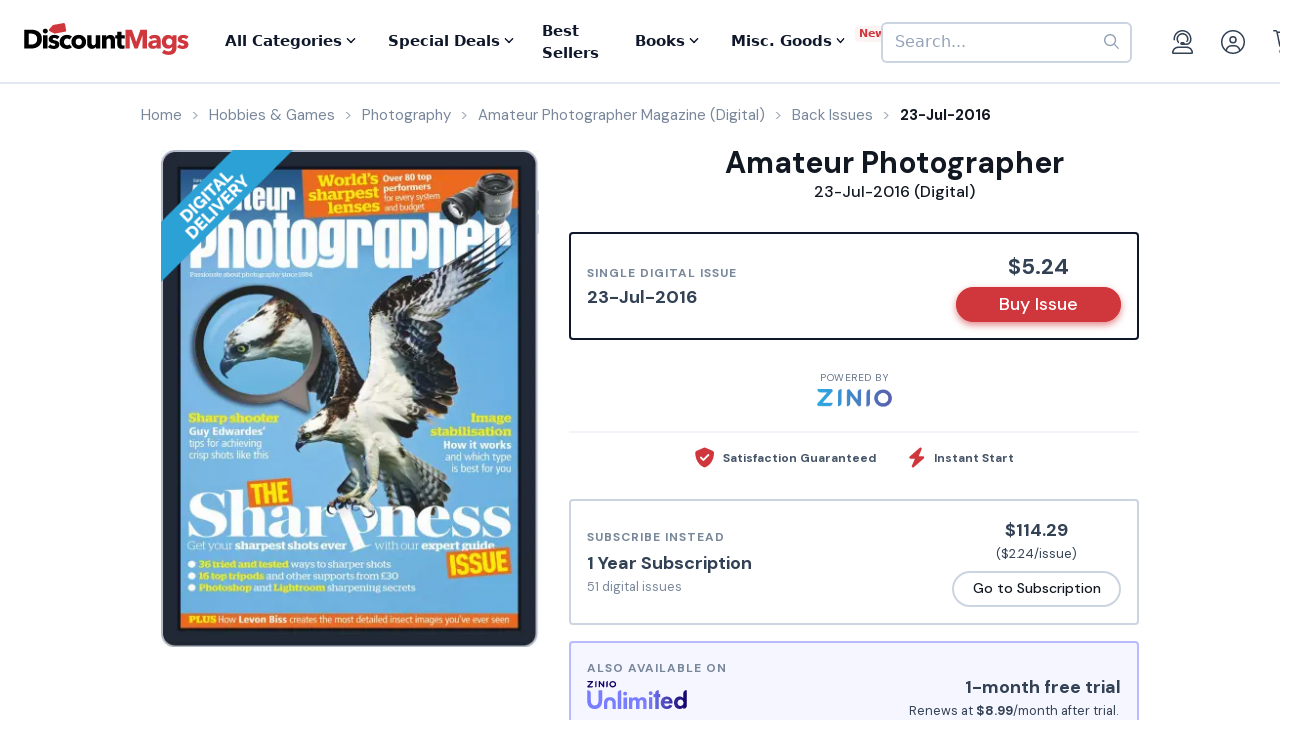

--- FILE ---
content_type: text/html; charset=UTF-8
request_url: https://www.discountmags.com/magazine/amateur-photographer-digital/back-issues?xAjax=Y
body_size: 2022
content:
    <div class="recent-issues" js-module="analytics:ecommerceImpression" data-targets=".recent-issues .slideshow .slide" data-list="Recent Issues" data-track-clicks="false">
        <div class="hidden-sm-up d-flex justify-content-between text-lg text-gray-900">
            <span class="font-weight-bold">Recent Digital Issues</span>

            <a href="https://www.discountmags.com/magazine/amateur-photographer-digital/back-issues">Browse all<i class="fa fa-long-arrow-right ml-2"></i></a>
        </div>
        <h3 class="hidden-sm-down">
                            Recent Amateur Photographer Digital Issues
                        <span style="font-size: 12px; line-height: 25px; vertical-align: middle;">
                <a href="https://www.discountmags.com/magazine/amateur-photographer-digital/back-issues">Browse all back issues 
                    <i class="fa fa-long-arrow-right"></i>
                </a>
            </span>
        </h3>
        <div class="divider"></div>
                        <div class="slideshow" js-module="slideshow">
            <div class="slide" data-object-id="3536724" data-object-name="Amateur Photographer (Digital)" data-object-price="5.37">
    <div class="image-holder digital" style="position: relative">
                <a href="https://www.discountmags.com/magazine/amateur-photographer-january-20-2026-digital">
            <img src="https://img.discountmags.com/https%3A%2F%2Fimg.discountmags.com%2Fproducts%2Fextras%2F3536724-amateur-photographer-cover-2026-january-20-issue.jpg%3Fbg%3DFFF%26fit%3Dscale%26h%3D1019%26mark%3DaHR0cHM6Ly9zMy5hbWF6b25hd3MuY29tL2pzcy1hc3NldHMvaW1hZ2VzL2RpZ2l0YWwtZnJhbWUtdjIzLnBuZw%253D%253D%26markpad%3D-40%26pad%3D40%26w%3D775%26s%3D2ae2c530153e6e93969849a364c5e19c?auto=format%2Ccompress&cs=strip&h=413&w=314&s=4104623816a7bf05e5c7a2052de4d593" width="314" height="413" data-retina-src="https://img.discountmags.com/https%3A%2F%2Fimg.discountmags.com%2Fproducts%2Fextras%2F3536724-amateur-photographer-cover-2026-january-20-issue.jpg%3Fbg%3DFFF%26fit%3Dscale%26h%3D1019%26mark%3DaHR0cHM6Ly9zMy5hbWF6b25hd3MuY29tL2pzcy1hc3NldHMvaW1hZ2VzL2RpZ2l0YWwtZnJhbWUtdjIzLnBuZw%253D%253D%26markpad%3D-40%26pad%3D40%26w%3D775%26s%3D2ae2c530153e6e93969849a364c5e19c?auto=format%2Ccompress&cs=strip&h=826&w=628&s=f578be675d99f8ccd18cd7c657598641" alt="Amateur Photographer (Digital) Subscription January 20th, 2026 Issue" data-pin-no-hover="true" />
        </a>
    </div>
    <strong class="title-link"><a href="https://www.discountmags.com/magazine/amateur-photographer-january-20-2026-digital">Amateur Photographer (Digital)</a></strong>
            <strong class="price">
                                    <span class="issues">Tuesday, January 20, 2026:</span>
                            <span>$5.37</span>
                                </strong>
</div>
            <div class="slide" data-object-id="3526701" data-object-name="Amateur Photographer (Digital)" data-object-price="5.37">
    <div class="image-holder digital" style="position: relative">
                <a href="https://www.discountmags.com/magazine/amateur-photographer-january-13-2026-digital">
            <img src="https://img.discountmags.com/https%3A%2F%2Fimg.discountmags.com%2Fproducts%2Fextras%2F3526701-amateur-photographer-cover-2026-january-13-issue.jpg%3Fbg%3DFFF%26fit%3Dscale%26h%3D1019%26mark%3DaHR0cHM6Ly9zMy5hbWF6b25hd3MuY29tL2pzcy1hc3NldHMvaW1hZ2VzL2RpZ2l0YWwtZnJhbWUtdjIzLnBuZw%253D%253D%26markpad%3D-40%26pad%3D40%26w%3D775%26s%3D729ff9a5d6b12a14bd60735c2a7b41ba?auto=format%2Ccompress&cs=strip&h=413&w=314&s=bfe8e0cb69b837946d64e41686f2905b" width="314" height="413" data-retina-src="https://img.discountmags.com/https%3A%2F%2Fimg.discountmags.com%2Fproducts%2Fextras%2F3526701-amateur-photographer-cover-2026-january-13-issue.jpg%3Fbg%3DFFF%26fit%3Dscale%26h%3D1019%26mark%3DaHR0cHM6Ly9zMy5hbWF6b25hd3MuY29tL2pzcy1hc3NldHMvaW1hZ2VzL2RpZ2l0YWwtZnJhbWUtdjIzLnBuZw%253D%253D%26markpad%3D-40%26pad%3D40%26w%3D775%26s%3D729ff9a5d6b12a14bd60735c2a7b41ba?auto=format%2Ccompress&cs=strip&h=826&w=628&s=4f4c96cb6ad74d5bb8280f16b8fa0598" alt="Amateur Photographer (Digital) Subscription January 13th, 2026 Issue" data-pin-no-hover="true" />
        </a>
    </div>
    <strong class="title-link"><a href="https://www.discountmags.com/magazine/amateur-photographer-january-13-2026-digital">Amateur Photographer (Digital)</a></strong>
            <strong class="price">
                                    <span class="issues">Tuesday, January 13, 2026:</span>
                            <span>$5.37</span>
                                </strong>
</div>
            <div class="slide" data-object-id="3513529" data-object-name="Amateur Photographer (Digital)" data-object-price="5.37">
    <div class="image-holder digital" style="position: relative">
                <a href="https://www.discountmags.com/magazine/amateur-photographer-january-6-2026-digital">
            <img src="https://img.discountmags.com/https%3A%2F%2Fimg.discountmags.com%2Fproducts%2Fextras%2F3513529-amateur-photographer-cover-2026-january-6-issue.jpg%3Fbg%3DFFF%26fit%3Dscale%26h%3D1019%26mark%3DaHR0cHM6Ly9zMy5hbWF6b25hd3MuY29tL2pzcy1hc3NldHMvaW1hZ2VzL2RpZ2l0YWwtZnJhbWUtdjIzLnBuZw%253D%253D%26markpad%3D-40%26pad%3D40%26w%3D775%26s%3D653b7d199e62692fae27a82969e812c2?auto=format%2Ccompress&cs=strip&h=413&w=314&s=f0fe0606a8b20258d3cc1fb7896182d2" width="314" height="413" data-retina-src="https://img.discountmags.com/https%3A%2F%2Fimg.discountmags.com%2Fproducts%2Fextras%2F3513529-amateur-photographer-cover-2026-january-6-issue.jpg%3Fbg%3DFFF%26fit%3Dscale%26h%3D1019%26mark%3DaHR0cHM6Ly9zMy5hbWF6b25hd3MuY29tL2pzcy1hc3NldHMvaW1hZ2VzL2RpZ2l0YWwtZnJhbWUtdjIzLnBuZw%253D%253D%26markpad%3D-40%26pad%3D40%26w%3D775%26s%3D653b7d199e62692fae27a82969e812c2?auto=format%2Ccompress&cs=strip&h=826&w=628&s=4f6a59fcf1c8f0f0201f12c2ad5dc98d" alt="Amateur Photographer (Digital) Subscription January 6th, 2026 Issue" data-pin-no-hover="true" />
        </a>
    </div>
    <strong class="title-link"><a href="https://www.discountmags.com/magazine/amateur-photographer-january-6-2026-digital">Amateur Photographer (Digital)</a></strong>
            <strong class="price">
                                    <span class="issues">1/6/26:</span>
                            <span>$5.37</span>
                                </strong>
</div>
            <div class="slide" data-object-id="3504439" data-object-name="Amateur Photographer (Digital)" data-object-price="5.37">
    <div class="image-holder digital" style="position: relative">
                <a href="https://www.discountmags.com/magazine/amateur-photographer-december-30-2025-digital">
            <img src="https://img.discountmags.com/https%3A%2F%2Fimg.discountmags.com%2Fproducts%2Fextras%2F3504439-amateur-photographer-cover-2025-december-30-issue.jpg%3Fbg%3DFFF%26fit%3Dscale%26h%3D1019%26mark%3DaHR0cHM6Ly9zMy5hbWF6b25hd3MuY29tL2pzcy1hc3NldHMvaW1hZ2VzL2RpZ2l0YWwtZnJhbWUtdjIzLnBuZw%253D%253D%26markpad%3D-40%26pad%3D40%26w%3D775%26s%3D9eb8424894e378dbe91f254023e6117b?auto=format%2Ccompress&cs=strip&h=413&w=314&s=9abf3cc32dd7a57f5bfdfcb1a91afd5e" width="314" height="413" data-retina-src="https://img.discountmags.com/https%3A%2F%2Fimg.discountmags.com%2Fproducts%2Fextras%2F3504439-amateur-photographer-cover-2025-december-30-issue.jpg%3Fbg%3DFFF%26fit%3Dscale%26h%3D1019%26mark%3DaHR0cHM6Ly9zMy5hbWF6b25hd3MuY29tL2pzcy1hc3NldHMvaW1hZ2VzL2RpZ2l0YWwtZnJhbWUtdjIzLnBuZw%253D%253D%26markpad%3D-40%26pad%3D40%26w%3D775%26s%3D9eb8424894e378dbe91f254023e6117b?auto=format%2Ccompress&cs=strip&h=826&w=628&s=bc75bd5dce7b653bc332976c329dfb9a" alt="Amateur Photographer (Digital) Subscription December 30th, 2025 Issue" data-pin-no-hover="true" />
        </a>
    </div>
    <strong class="title-link"><a href="https://www.discountmags.com/magazine/amateur-photographer-december-30-2025-digital">Amateur Photographer (Digital)</a></strong>
            <strong class="price">
                                    <span class="issues">12/30/25:</span>
                            <span>$5.37</span>
                                </strong>
</div>
            <div class="slide" data-object-id="3494828" data-object-name="Amateur Photographer (Digital)" data-object-price="5.28">
    <div class="image-holder digital" style="position: relative">
                <a href="https://www.discountmags.com/magazine/amateur-photographer-december-16-2025-digital">
            <img src="https://img.discountmags.com/https%3A%2F%2Fimg.discountmags.com%2Fproducts%2Fextras%2F3494828-amateur-photographer-cover-2025-december-16-issue.jpg%3Fbg%3DFFF%26fit%3Dscale%26h%3D1019%26mark%3DaHR0cHM6Ly9zMy5hbWF6b25hd3MuY29tL2pzcy1hc3NldHMvaW1hZ2VzL2RpZ2l0YWwtZnJhbWUtdjIzLnBuZw%253D%253D%26markpad%3D-40%26pad%3D40%26w%3D775%26s%3D0028f140c0df36ee300b4ccc6264eaff?auto=format%2Ccompress&cs=strip&h=413&w=314&s=7e80f8d341c2c18956f2a7b15881f370" width="314" height="413" data-retina-src="https://img.discountmags.com/https%3A%2F%2Fimg.discountmags.com%2Fproducts%2Fextras%2F3494828-amateur-photographer-cover-2025-december-16-issue.jpg%3Fbg%3DFFF%26fit%3Dscale%26h%3D1019%26mark%3DaHR0cHM6Ly9zMy5hbWF6b25hd3MuY29tL2pzcy1hc3NldHMvaW1hZ2VzL2RpZ2l0YWwtZnJhbWUtdjIzLnBuZw%253D%253D%26markpad%3D-40%26pad%3D40%26w%3D775%26s%3D0028f140c0df36ee300b4ccc6264eaff?auto=format%2Ccompress&cs=strip&h=826&w=628&s=0593db6b5c59198cb35ae5490a85e016" alt="Amateur Photographer (Digital) Subscription December 16th, 2025 Issue" data-pin-no-hover="true" />
        </a>
    </div>
    <strong class="title-link"><a href="https://www.discountmags.com/magazine/amateur-photographer-december-16-2025-digital">Amateur Photographer (Digital)</a></strong>
            <strong class="price">
                                    <span class="issues">12/16/25:</span>
                            <span>$5.28</span>
                                </strong>
</div>
            <div class="slide" data-object-id="3483004" data-object-name="Amateur Photographer (Digital)" data-object-price="5.28">
    <div class="image-holder digital" style="position: relative">
                <a href="https://www.discountmags.com/magazine/amateur-photographer-december-9-2025-digital">
            <img src="https://img.discountmags.com/https%3A%2F%2Fimg.discountmags.com%2Fproducts%2Fextras%2F3483004-amateur-photographer-cover-2025-december-9-issue.jpg%3Fbg%3DFFF%26fit%3Dscale%26h%3D1019%26mark%3DaHR0cHM6Ly9zMy5hbWF6b25hd3MuY29tL2pzcy1hc3NldHMvaW1hZ2VzL2RpZ2l0YWwtZnJhbWUtdjIzLnBuZw%253D%253D%26markpad%3D-40%26pad%3D40%26w%3D775%26s%3Dbc36f962e21f996c4168fcfb98278f29?auto=format%2Ccompress&cs=strip&h=413&w=314&s=465a81f80abfc4a6463a4f6e8b81b7ef" width="314" height="413" data-retina-src="https://img.discountmags.com/https%3A%2F%2Fimg.discountmags.com%2Fproducts%2Fextras%2F3483004-amateur-photographer-cover-2025-december-9-issue.jpg%3Fbg%3DFFF%26fit%3Dscale%26h%3D1019%26mark%3DaHR0cHM6Ly9zMy5hbWF6b25hd3MuY29tL2pzcy1hc3NldHMvaW1hZ2VzL2RpZ2l0YWwtZnJhbWUtdjIzLnBuZw%253D%253D%26markpad%3D-40%26pad%3D40%26w%3D775%26s%3Dbc36f962e21f996c4168fcfb98278f29?auto=format%2Ccompress&cs=strip&h=826&w=628&s=9f2b5e27199e15de388f2984a17d42d7" alt="Amateur Photographer (Digital) Subscription December 9th, 2025 Issue" data-pin-no-hover="true" />
        </a>
    </div>
    <strong class="title-link"><a href="https://www.discountmags.com/magazine/amateur-photographer-december-9-2025-digital">Amateur Photographer (Digital)</a></strong>
            <strong class="price">
                                    <span class="issues">12/9/25:</span>
                            <span>$5.28</span>
                                </strong>
</div>
            <div class="slide" data-object-id="3472638" data-object-name="Amateur Photographer (Digital)" data-object-price="5.28">
    <div class="image-holder digital" style="position: relative">
                <a href="https://www.discountmags.com/magazine/amateur-photographer-december-2-2025-digital">
            <img src="https://img.discountmags.com/https%3A%2F%2Fimg.discountmags.com%2Fproducts%2Fextras%2F3472638-amateur-photographer-cover-2025-december-2-issue.jpg%3Fbg%3DFFF%26fit%3Dscale%26h%3D1019%26mark%3DaHR0cHM6Ly9zMy5hbWF6b25hd3MuY29tL2pzcy1hc3NldHMvaW1hZ2VzL2RpZ2l0YWwtZnJhbWUtdjIzLnBuZw%253D%253D%26markpad%3D-40%26pad%3D40%26w%3D775%26s%3D2b9b20e5cc30e2c9309cc59ef3c6273f?auto=format%2Ccompress&cs=strip&h=413&w=314&s=777948e185fa3d2080a7d1c7aebb51bc" width="314" height="413" data-retina-src="https://img.discountmags.com/https%3A%2F%2Fimg.discountmags.com%2Fproducts%2Fextras%2F3472638-amateur-photographer-cover-2025-december-2-issue.jpg%3Fbg%3DFFF%26fit%3Dscale%26h%3D1019%26mark%3DaHR0cHM6Ly9zMy5hbWF6b25hd3MuY29tL2pzcy1hc3NldHMvaW1hZ2VzL2RpZ2l0YWwtZnJhbWUtdjIzLnBuZw%253D%253D%26markpad%3D-40%26pad%3D40%26w%3D775%26s%3D2b9b20e5cc30e2c9309cc59ef3c6273f?auto=format%2Ccompress&cs=strip&h=826&w=628&s=ad3122b08d00ea9b057a95577ba6cb2d" alt="Amateur Photographer (Digital) Subscription December 2nd, 2025 Issue" data-pin-no-hover="true" />
        </a>
    </div>
    <strong class="title-link"><a href="https://www.discountmags.com/magazine/amateur-photographer-december-2-2025-digital">Amateur Photographer (Digital)</a></strong>
            <strong class="price">
                                    <span class="issues">12/2/25:</span>
                            <span>$5.28</span>
                                </strong>
</div>
            <div class="slide" data-object-id="3459453" data-object-name="Amateur Photographer (Digital)" data-object-price="5.28">
    <div class="image-holder digital" style="position: relative">
                <a href="https://www.discountmags.com/magazine/amateur-photographer-november-25-2025-digital">
            <img src="https://img.discountmags.com/https%3A%2F%2Fimg.discountmags.com%2Fproducts%2Fextras%2F3459453-amateur-photographer-cover-2025-november-25-issue.jpg%3Fbg%3DFFF%26fit%3Dscale%26h%3D1019%26mark%3DaHR0cHM6Ly9zMy5hbWF6b25hd3MuY29tL2pzcy1hc3NldHMvaW1hZ2VzL2RpZ2l0YWwtZnJhbWUtdjIzLnBuZw%253D%253D%26markpad%3D-40%26pad%3D40%26w%3D775%26s%3D130de2a5af773f995742f9f6cdfb6693?auto=format%2Ccompress&cs=strip&h=413&w=314&s=4c56e7d5eb91844e8fa63705cedb8e52" width="314" height="413" data-retina-src="https://img.discountmags.com/https%3A%2F%2Fimg.discountmags.com%2Fproducts%2Fextras%2F3459453-amateur-photographer-cover-2025-november-25-issue.jpg%3Fbg%3DFFF%26fit%3Dscale%26h%3D1019%26mark%3DaHR0cHM6Ly9zMy5hbWF6b25hd3MuY29tL2pzcy1hc3NldHMvaW1hZ2VzL2RpZ2l0YWwtZnJhbWUtdjIzLnBuZw%253D%253D%26markpad%3D-40%26pad%3D40%26w%3D775%26s%3D130de2a5af773f995742f9f6cdfb6693?auto=format%2Ccompress&cs=strip&h=826&w=628&s=c0cf6d50e85dc1a10956b5b3e4a46f62" alt="Amateur Photographer (Digital) Subscription November 25th, 2025 Issue" data-pin-no-hover="true" />
        </a>
    </div>
    <strong class="title-link"><a href="https://www.discountmags.com/magazine/amateur-photographer-november-25-2025-digital">Amateur Photographer (Digital)</a></strong>
            <strong class="price">
                                    <span class="issues">11/25/25:</span>
                            <span>$5.28</span>
                                </strong>
</div>
            <div class="slide" data-object-id="3444688" data-object-name="Amateur Photographer (Digital)" data-object-price="5.25">
    <div class="image-holder digital" style="position: relative">
                <a href="https://www.discountmags.com/magazine/amateur-photographer-november-18-2025-digital">
            <img src="https://img.discountmags.com/https%3A%2F%2Fimg.discountmags.com%2Fproducts%2Fextras%2F3444688-amateur-photographer-cover-2025-november-18-issue.jpg%3Fbg%3DFFF%26fit%3Dscale%26h%3D1019%26mark%3DaHR0cHM6Ly9zMy5hbWF6b25hd3MuY29tL2pzcy1hc3NldHMvaW1hZ2VzL2RpZ2l0YWwtZnJhbWUtdjIzLnBuZw%253D%253D%26markpad%3D-40%26pad%3D40%26w%3D775%26s%3De4cfb82fda4e1b310ef6a26ffa7d7b8f?auto=format%2Ccompress&cs=strip&h=413&w=314&s=6fa1e6d5333e62987084b8da71e61f05" width="314" height="413" data-retina-src="https://img.discountmags.com/https%3A%2F%2Fimg.discountmags.com%2Fproducts%2Fextras%2F3444688-amateur-photographer-cover-2025-november-18-issue.jpg%3Fbg%3DFFF%26fit%3Dscale%26h%3D1019%26mark%3DaHR0cHM6Ly9zMy5hbWF6b25hd3MuY29tL2pzcy1hc3NldHMvaW1hZ2VzL2RpZ2l0YWwtZnJhbWUtdjIzLnBuZw%253D%253D%26markpad%3D-40%26pad%3D40%26w%3D775%26s%3De4cfb82fda4e1b310ef6a26ffa7d7b8f?auto=format%2Ccompress&cs=strip&h=826&w=628&s=25216d0773c5168aa3841c19e186498c" alt="Amateur Photographer (Digital) Subscription November 18th, 2025 Issue" data-pin-no-hover="true" />
        </a>
    </div>
    <strong class="title-link"><a href="https://www.discountmags.com/magazine/amateur-photographer-november-18-2025-digital">Amateur Photographer (Digital)</a></strong>
            <strong class="price">
                                    <span class="issues">11/18/25:</span>
                            <span>$5.25</span>
                                </strong>
</div>
            <div class="slide" data-object-id="3430654" data-object-name="Amateur Photographer (Digital)" data-object-price="5.25">
    <div class="image-holder digital" style="position: relative">
                <a href="https://www.discountmags.com/magazine/amateur-photographer-november-11-2025-digital">
            <img src="https://img.discountmags.com/https%3A%2F%2Fimg.discountmags.com%2Fproducts%2Fextras%2F3430654-amateur-photographer-cover-2025-november-11-issue.jpg%3Fbg%3DFFF%26fit%3Dscale%26h%3D1019%26mark%3DaHR0cHM6Ly9zMy5hbWF6b25hd3MuY29tL2pzcy1hc3NldHMvaW1hZ2VzL2RpZ2l0YWwtZnJhbWUtdjIzLnBuZw%253D%253D%26markpad%3D-40%26pad%3D40%26w%3D775%26s%3D39d29748c58d59b3fe8755d484653a1d?auto=format%2Ccompress&cs=strip&h=413&w=314&s=8c7115f6f854612110e60012cf517468" width="314" height="413" data-retina-src="https://img.discountmags.com/https%3A%2F%2Fimg.discountmags.com%2Fproducts%2Fextras%2F3430654-amateur-photographer-cover-2025-november-11-issue.jpg%3Fbg%3DFFF%26fit%3Dscale%26h%3D1019%26mark%3DaHR0cHM6Ly9zMy5hbWF6b25hd3MuY29tL2pzcy1hc3NldHMvaW1hZ2VzL2RpZ2l0YWwtZnJhbWUtdjIzLnBuZw%253D%253D%26markpad%3D-40%26pad%3D40%26w%3D775%26s%3D39d29748c58d59b3fe8755d484653a1d?auto=format%2Ccompress&cs=strip&h=826&w=628&s=7347a35bf5cf4d9af83473907e1054fb" alt="Amateur Photographer (Digital) Subscription November 11th, 2025 Issue" data-pin-no-hover="true" />
        </a>
    </div>
    <strong class="title-link"><a href="https://www.discountmags.com/magazine/amateur-photographer-november-11-2025-digital">Amateur Photographer (Digital)</a></strong>
            <strong class="price">
                                    <span class="issues">11/11/25:</span>
                            <span>$5.25</span>
                                </strong>
</div>
    </div>
    </div>


--- FILE ---
content_type: text/html; charset=utf-8
request_url: https://www.google.com/recaptcha/api2/aframe
body_size: -84
content:
<!DOCTYPE HTML><html><head><meta http-equiv="content-type" content="text/html; charset=UTF-8"></head><body><script nonce="4BUyBTXXluzREsjPWHXVsA">/** Anti-fraud and anti-abuse applications only. See google.com/recaptcha */ try{var clients={'sodar':'https://pagead2.googlesyndication.com/pagead/sodar?'};window.addEventListener("message",function(a){try{if(a.source===window.parent){var b=JSON.parse(a.data);var c=clients[b['id']];if(c){var d=document.createElement('img');d.src=c+b['params']+'&rc='+(localStorage.getItem("rc::a")?sessionStorage.getItem("rc::b"):"");window.document.body.appendChild(d);sessionStorage.setItem("rc::e",parseInt(sessionStorage.getItem("rc::e")||0)+1);localStorage.setItem("rc::h",'1769247200772');}}}catch(b){}});window.parent.postMessage("_grecaptcha_ready", "*");}catch(b){}</script></body></html>